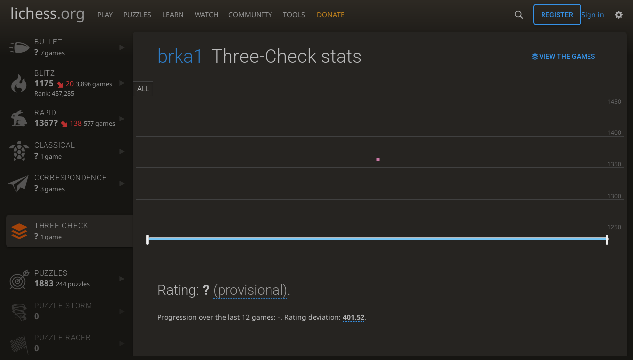

--- FILE ---
content_type: text/html; charset=utf-8
request_url: https://lichess.org/@/brka1/perf/threeCheck
body_size: 11576
content:
<!DOCTYPE html><html lang="en-GB" class="dark"><!-- Lichess is open source! See https://lichess.org/source --><head><meta charset="utf-8"><meta name="viewport" content="width=device-width,initial-scale=1,viewport-fit=cover"><meta http-equiv="Content-Security-Policy" content="default-src 'self' lichess1.org; connect-src 'self' blob: data: lichess1.org wss://socket0.lichess.org wss://socket3.lichess.org wss://socket1.lichess.org wss://socket4.lichess.org wss://socket2.lichess.org wss://socket5.lichess.org wss://cf-socket0.lichess.org wss://cf-socket1.lichess.org wss://cf-socket2.lichess.org https://explorer.lichess.ovh https://tablebase.lichess.ovh; style-src 'self' 'unsafe-inline' lichess1.org; frame-src 'self' lichess1.org www.youtube.com www.youtube-nocookie.com player.twitch.tv player.vimeo.com; worker-src 'self' lichess1.org blob:; img-src 'self' blob: data: *; media-src 'self' blob: lichess1.org; script-src 'nonce-wphVS5RV3g7p97v5n8W2BYeO' 'self' lichess1.org; font-src 'self' lichess1.org; base-uri 'none';"><meta name="theme-color" content="#2e2a24"><title>brka1 - Three-Check stats • lichess.org</title><link data-css-key="lib.theme.all" href="https://lichess1.org/assets/css/lib.theme.all.5e0bc719.css" rel="stylesheet" /><link data-css-key="site" href="https://lichess1.org/assets/css/site.176d6e6e.css" rel="stylesheet" /><link data-css-key="user.perf.stat" href="https://lichess1.org/assets/css/user.perf.stat.8842d359.css" rel="stylesheet" /><meta content="Free online chess server. Play chess in a clean interface. No registration, no ads, no plugin required. Play chess with the computer, friends or random opponents." name="description" /><link rel="mask-icon" href="https://lichess1.org/assets/logo/lichess.svg" color="black" /><link rel="icon" type="image/png" href="https://lichess1.org/assets/logo/lichess-favicon-512.png" sizes="512x512"><link rel="icon" type="image/png" href="https://lichess1.org/assets/logo/lichess-favicon-256.png" sizes="256x256"><link rel="icon" type="image/png" href="https://lichess1.org/assets/logo/lichess-favicon-192.png" sizes="192x192"><link rel="icon" type="image/png" href="https://lichess1.org/assets/logo/lichess-favicon-128.png" sizes="128x128"><link rel="icon" type="image/png" href="https://lichess1.org/assets/logo/lichess-favicon-64.png" sizes="64x64"><link id="favicon" rel="icon" type="image/png" href="https://lichess1.org/assets/logo/lichess-favicon-32.png" sizes="32x32"><meta content="noindex, nofollow" name="robots"><meta name="google" content="notranslate"><link href="/feed.atom" title="Lichess Updates Feed" type="application/atom+xml" rel="alternate" /><link rel="preload" href="https://lichess1.org/assets/hashed/lichess.c8e26203.woff2" as="font" type="font/woff2" crossorigin><link rel="preload" href="https://lichess1.org/assets/hashed/noto-sans-latin.086bfcad.woff2" as="font" type="font/woff2" crossorigin><link rel="preload" href="https://lichess1.org/assets/hashed/roboto-latin.20b535fa.woff2" as="font" type="font/woff2" crossorigin><link rel="preload" href="https://lichess1.org/assets/hashed/lichess-chess.02d5eb8f.woff2" as="font" type="font/woff2" crossorigin><link rel="preload" href="https://lichess1.org/assets/hashed/brown.d4a5fe34.png" as="image" fetchpriority="high"><link rel="manifest" href="/manifest.json"><script defer="defer" src="https://lichess1.org/assets/hashed/cash.min.6f838d25.js"></script><script type="module" src="https://lichess1.org/assets/compiled/manifest.3cf8cf89.js"></script><script type="module" src="https://lichess1.org/assets/compiled/i18n/site.en-GB.6c619b8421a5.js"></script><script type="module" src="https://lichess1.org/assets/compiled/i18n/timeago.en-GB.c5b087b5c613.js"></script><script type="module" src="https://lichess1.org/assets/compiled/i18n/preferences.en-GB.84538523c26b.js"></script><script type="module" src="https://lichess1.org/assets/compiled/site.KKDIJEN4.js"></script><script type="module" src="https://lichess1.org/assets/compiled/lib.DWE6E6R7.js"></script><script type="module" src="https://lichess1.org/assets/compiled/lib.F7XP6SJQ.js"></script><script type="module" src="https://lichess1.org/assets/compiled/lib.OTNRCS6G.js"></script><script type="module" src="https://lichess1.org/assets/compiled/lib.QRKOWQDC.js"></script><script type="module" src="https://lichess1.org/assets/compiled/lib.P2KHB2MX.js"></script><script type="module" src="https://lichess1.org/assets/compiled/lib.TRV3SGC7.js"></script><script type="module" src="https://lichess1.org/assets/compiled/lib.OOAC35YV.js"></script><script type="module" src="https://lichess1.org/assets/compiled/lib.XN2YPPXF.js"></script><script type="module" src="https://lichess1.org/assets/compiled/lib.QC55EFTH.js"></script><script type="module" src="https://lichess1.org/assets/compiled/lib.T7OK5EQI.js"></script><script type="module" src="https://lichess1.org/assets/compiled/lib.JT6X6EOF.js"></script><script type="module" src="https://lichess1.org/assets/compiled/lib.IM5IKOBS.js"></script><script type="module" src="https://lichess1.org/assets/compiled/lib.FUCFHOHF.js"></script><script type="module" src="https://lichess1.org/assets/compiled/lib.JDGIJSRT.js"></script><script type="module" src="https://lichess1.org/assets/compiled/lib.O42V43KT.js"></script><script type="module" src="https://lichess1.org/assets/compiled/lib.SNLKUCEO.js"></script><script type="module" src="https://lichess1.org/assets/compiled/lib.K7BTCZAK.js"></script><script type="module" src="https://lichess1.org/assets/compiled/lib.K5BZ6UV3.js"></script><script type="module" src="https://lichess1.org/assets/compiled/lib.LE4HQ5U6.js"></script><script type="module" src="https://lichess1.org/assets/compiled/lib.UEJ6TMTB.js"></script><script type="module" src="https://lichess1.org/assets/compiled/lib.YZJ6O4YS.js"></script><script type="module" src="https://lichess1.org/assets/compiled/lib.XNXLGS2X.js"></script><script type="module" src="https://lichess1.org/assets/compiled/user.MMILJW6B.js"></script><script type="module" src="https://lichess1.org/assets/compiled/chart.ratingHistory.6GPYWLAO.js"></script><script type="module" src="https://lichess1.org/assets/compiled/lib.W6LDV47B.js"></script><script type="module" src="https://lichess1.org/assets/compiled/lib.FJY525W3.js"></script><script type="module" src="https://lichess1.org/assets/compiled/lib.2YXD4MNF.js"></script><script type="module" src="https://lichess1.org/assets/compiled/lib.BUQQENOJ.js"></script><script type="module" src="https://lichess1.org/assets/compiled/lib.TJOOBM5S.js"></script>
<style>@font-face {font-family: 'lichess';font-display: block;src: url('https://lichess1.org/assets/hashed/lichess.c8e26203.woff2') format('woff2')}
</style><style>:root{---white-king:url(https://lichess1.org/assets/hashed/wK.bc7274dd.svg);---white-queen:url(https://lichess1.org/assets/hashed/wQ.79c9227e.svg);---white-rook:url(https://lichess1.org/assets/hashed/wR.e9e95adc.svg);---white-bishop:url(https://lichess1.org/assets/hashed/wB.b7d1a118.svg);---white-knight:url(https://lichess1.org/assets/hashed/wN.68b788d7.svg);---white-pawn:url(https://lichess1.org/assets/hashed/wP.0596b7ce.svg);---black-king:url(https://lichess1.org/assets/hashed/bK.c5f22c23.svg);---black-queen:url(https://lichess1.org/assets/hashed/bQ.5abdb5aa.svg);---black-rook:url(https://lichess1.org/assets/hashed/bR.c33a3d54.svg);---black-bishop:url(https://lichess1.org/assets/hashed/bB.77e9debf.svg);---black-knight:url(https://lichess1.org/assets/hashed/bN.d0665564.svg);---black-pawn:url(https://lichess1.org/assets/hashed/bP.09539f32.svg);}</style><link rel="preload" as="image" href="https://lichess1.org/assets/hashed/wK.bc7274dd.svg" /><link rel="preload" as="image" href="https://lichess1.org/assets/hashed/wQ.79c9227e.svg" /><link rel="preload" as="image" href="https://lichess1.org/assets/hashed/wR.e9e95adc.svg" /><link rel="preload" as="image" href="https://lichess1.org/assets/hashed/wB.b7d1a118.svg" /><link rel="preload" as="image" href="https://lichess1.org/assets/hashed/wN.68b788d7.svg" /><link rel="preload" as="image" href="https://lichess1.org/assets/hashed/wP.0596b7ce.svg" /><link rel="preload" as="image" href="https://lichess1.org/assets/hashed/bK.c5f22c23.svg" /><link rel="preload" as="image" href="https://lichess1.org/assets/hashed/bQ.5abdb5aa.svg" /><link rel="preload" as="image" href="https://lichess1.org/assets/hashed/bR.c33a3d54.svg" /><link rel="preload" as="image" href="https://lichess1.org/assets/hashed/bB.77e9debf.svg" /><link rel="preload" as="image" href="https://lichess1.org/assets/hashed/bN.d0665564.svg" /><link rel="preload" as="image" href="https://lichess1.org/assets/hashed/bP.09539f32.svg" /></head><body class="dark coords-in simple-board" data-sound-set="standard" data-socket-domains="socket0.lichess.org,socket3.lichess.org,socket1.lichess.org,socket4.lichess.org,socket2.lichess.org,socket5.lichess.org" data-asset-url="https://lichess1.org" data-asset-version="MNzKCL" data-nonce="wphVS5RV3g7p97v5n8W2BYeO" data-theme="dark" data-board="brown" data-piece-set="cburnett" data-board3d="Woodi" data-piece-set3d="Basic" data-i18n-catalog="https://lichess1.org/assets/compiled/i18n/en-GB.169e531d1c5b.js" style="---board-opacity:100;---board-brightness:100;---board-hue:0;"><form id="blind-mode" action="/run/toggle-blind-mode" method="POST"><input type="hidden" name="enable" value="1"><input type="hidden" name="redirect" value="/@/brka1/perf/threeCheck"><button type="submit">Accessibility - Enable blind mode </button>&nbsp;-&nbsp;<a href="https://lichess.org/page/blind-mode-tutorial">Blind mode tutorial</a></form><header id="top"><div class="site-title-nav">
<input type="checkbox" id="tn-tg" class="topnav-toggle fullscreen-toggle" autocomplete="off" aria-label="Navigation">
<label for="tn-tg" class="fullscreen-mask"></label>
<label for="tn-tg" class="hbg"><span class="hbg__in"></span></label><a class="site-title" href="/"><div class="site-icon" data-icon=""></div><div class="site-name">lichess<span>.org</span></div></a><nav id="topnav" class="hover"><section><a href="/"><span class="play">Play</span><span class="home">lichess.org</span></a><div role="group"><a href="/?any#hook">Create lobby game</a><a href="/tournament">Arena tournaments</a><a href="/swiss">Swiss tournaments</a><a href="/simul">Simultaneous exhibitions</a><a class="community-patron mobile-only" href="/patron">Donate</a></div></section><section><a href="/training">Puzzles</a><div role="group"><a href="/training">Puzzles</a><a href="/training/themes">Puzzle Themes</a><a href="/training/dashboard/30">Puzzle Dashboard</a><a href="/streak">Puzzle Streak</a><a href="/storm">Puzzle Storm</a><a href="/racer">Puzzle Racer</a></div></section><section><a href="/learn">Learn</a><div role="group"><a href="/learn">Chess basics</a><a href="/practice">Practice</a><a href="/training/coordinate">Coordinates</a><a href="/study">Study</a><a href="/coach">Coaches</a></div></section><section><a href="/broadcast">Watch</a><div role="group"><a href="/broadcast">Broadcasts</a><a href="/tv">Lichess TV</a><a href="/games">Current games</a><a href="/streamer">Streamers</a><a href="/video">Video library</a></div></section><section><a href="/player">Community</a><div role="group"><a href="/player">Players</a><a href="/team">Teams</a><a href="/forum">Forum</a><a href="/blog/community">Blog</a></div></section><section><a href="/analysis">Tools</a><div role="group"><a href="/analysis">Analysis board</a><a href="/opening">Openings</a><a href="/editor">Board editor</a><a href="/paste">Import game</a><a href="/games/search">Advanced search</a></div></section></nav><a class="site-title-nav__donate" href="/patron">Donate</a></div><div class="site-buttons"><div id="warn-no-autoplay"><a data-icon="" target="_blank" href="/faq#autoplay"></a></div><div id="clinput"><a class="link" data-icon=""></a><input spellcheck="false" autocomplete="false" aria-label="Search" placeholder="Search" enterkeyhint="search" /></div><div class="signin-or-signup"><a href="/login?referrer=/@/brka1/perf/threeCheck" class="signin">Sign in</a><a href="/signup" class="button signup">Register</a></div><div class="dasher"><button class="toggle anon link" title="Preferences" aria-label="Preferences" data-icon=""></button><div id="dasher_app" class="dropdown"></div></div></div></header><div id="main-wrap" class="is2d"><main class="page-menu"><aside class="page-menu__menu"><div class="side sub-ratings"><a data-icon="" title="Very fast games: less than 3 minutes" href="/@/brka1/perf/bullet"><span><h3>Bullet</h3><rating><strong>?</strong>  <span>7 games</span></rating></span><i data-icon=""></i></a><a data-icon="" title="Fast games: 3 to 8 minutes" href="/@/brka1/perf/blitz"><span><h3>Blitz</h3><rating><strong>1175</strong> <bad class="rp">20</bad> <span>3,896 games</span></rating><span class="rank" title="Rank is updated every 15 minutes">Rank: 457,285</span></span><i data-icon=""></i></a><a data-icon="" title="Rapid games: 8 to 25 minutes" href="/@/brka1/perf/rapid"><span><h3>Rapid</h3><rating><strong>1367?</strong> <bad class="rp">138</bad> <span>577 games</span></rating></span><i data-icon=""></i></a><a data-icon="" title="Classical games: 25 minutes and more" href="/@/brka1/perf/classical"><span><h3>Classical</h3><rating><strong>?</strong>  <span>1 game</span></rating></span><i data-icon=""></i></a><a data-icon="" title="Correspondence games: one or several days per move" href="/@/brka1/perf/correspondence"><span><h3>Correspondence</h3><rating><strong>?</strong>  <span>3 games</span></rating></span><i data-icon=""></i></a><hr /><a data-icon="" title="Check your opponent 3 times to win the game." class="active" href="/@/brka1/perf/threeCheck"><span><h3>Three-Check</h3><rating><strong>?</strong>  <span>1 game</span></rating></span><i data-icon=""></i></a><hr /><a data-icon="" title="Chess tactics trainer" href="/training/dashboard/30?u=brka1"><span><h3>Puzzles</h3><rating><strong>1883</strong>  <span>244 puzzles</span></rating></span><i data-icon=""></i></a><a data-icon="" class="empty" href="/storm/dashboard/brka1"><span><h3>Puzzle Storm</h3><rating><strong>0</strong></rating></span><i data-icon=""></i></a><a data-icon="" class="empty" href="/racer"><span><h3>Puzzle Racer</h3><rating><strong>0</strong></rating></span><i data-icon=""></i></a><a data-icon="" class="empty" href="/streak"><span><h3>Puzzle Streak</h3><rating><strong>0</strong></rating></span><i data-icon=""></i></a></div></aside><div class="page-menu__content box perf-stat threeCheck"><div class="box__top"><div class="box__top__title"><h1><a href="/@/brka1">brka1</a><span>Three-Check stats</span></h1></div><div class="box__top__actions"><a class="button button-empty text" data-icon="" href="/@/brka1/search?perf=15">View the games</a></div></div><div class="rating-history-container"><div class="rating-history-container"><div class="time-selector-buttons"></div><div class="spinner"><svg viewBox="-2 -2 54 54"><g mask="url(#mask)" fill="none"><path id="a" stroke-width="3.779" d="m21.78 12.64c-1.284 8.436 8.943 12.7 14.54 17.61 3 2.632 4.412 4.442 5.684 7.93"/><path id="b" stroke-width="4.157" d="m43.19 36.32c2.817-1.203 6.659-5.482 5.441-7.623-2.251-3.957-8.883-14.69-11.89-19.73-0.4217-0.7079-0.2431-1.835 0.5931-3.3 1.358-2.38 1.956-5.628 1.956-5.628"/><path id="c" stroke-width="4.535" d="m37.45 2.178s-3.946 0.6463-6.237 2.234c-0.5998 0.4156-2.696 0.7984-3.896 0.6388-17.64-2.345-29.61 14.08-25.23 27.34 4.377 13.26 22.54 25.36 39.74 8.666"/></g></svg></div><div class="chart-container"><canvas class="rating-history"></canvas></div><div id="time-range-slider"></div></div></div><div class="box__pad perf-stat__content"><section class="glicko"><h2>Rating: <strong>?</strong> <span title="Not enough rated games have been played to establish a reliable rating." class="details">(provisional)</span>. </h2><p>Progression over the last 12 games: <span class="progress">-</span>. Rating deviation: <strong title="Lower value means the rating is more stable. Above 110, the rating is considered provisional. To be included in the rankings, this value should be below 75 (standard chess) or 65 (variants).">401.52</strong>.</p></section><section class="counter split"><div><table><tbody><tr><th>Total games</th><td>1</td><td></td></tr><tr class="full"><th>Rated games</th><td>1</td><td>100%</td></tr><tr class="full"><th>Tournament games</th><td>0</td><td>0%</td></tr><tr class="full"><th>Berserked games</th><td>0</td><td></td></tr></tbody></table></div><div><table><tbody><tr><th>Average opponent</th><td>0.00</td><td></td></tr><tr class="full"><th>Victories</th><td><green>0</green></td><td><green>0%</green></td></tr><tr class="full"><th>Draws</th><td>0</td><td>0%</td></tr><tr class="full"><th>Defeats</th><td><red>1</red></td><td><red>100%</red></td></tr><tr class="full"><th>Disconnections</th><td>0</td><td>0%</td></tr></tbody></table></div></section><section class="highlow split"><div><h2>Highest rating: </h2> <span>Not enough games played</span></div><div><h2>Lowest rating: </h2> <span>Not enough games played</span></div></section><section class="resultStreak split"><div><h2>Winning streak</h2><div class="streak"><h3>Longest streak: -</h3>&nbsp;</div><div class="streak"><h3>Current streak: -</h3>&nbsp;</div></div><div><h2>Losing streak</h2><div class="streak"><h3>Longest streak: <red><strong>1</strong> game</red></h3>from <a class="glpt" href="/e9mCTHqN?pov=brka1"><time class="timeago abs" datetime="2016-03-10T21:09:30.237Z">10 Mar 2016, 21:09</time></a> to <a class="glpt" href="/e9mCTHqN?pov=brka1"><time class="timeago abs" datetime="2016-03-11T13:10:00.562Z">11 Mar 2016, 13:10</time></a></div><div class="streak"><h3>Current streak: <red><strong>1</strong> game</red></h3>from <a class="glpt" href="/e9mCTHqN?pov=brka1"><time class="timeago abs" datetime="2016-03-10T21:09:30.237Z">10 Mar 2016, 21:09</time></a> to <a class="glpt" href="/e9mCTHqN?pov=brka1"><time class="timeago abs" datetime="2016-03-11T13:10:00.562Z">11 Mar 2016, 13:10</time></a></div></div></section><section class="result split"><div><table><thead><tr><th colspan="2"><h2>Best rated victories</h2></th></tr></thead><tbody></tbody></table></div></section><section class="playStreak"><h2><span title="Less than one hour between games">Games played in a row</span></h2><div class="split"><div><div class="streak"><h3>Longest streak: -</h3>&nbsp;</div></div><div><div class="streak"><h3>Current streak: -</h3>&nbsp;</div></div></div></section><section class="playStreak"><h2><span title="Less than one hour between games">Max time spent playing</span></h2><div class="split"><div><div class="streak"><h3>Longest streak: 0 minutes</h3>&nbsp;</div></div><div><div class="streak"><h3>Current streak: 0 minutes</h3>&nbsp;</div></div></div></section></div></div></main></div><a id="network-status" class="link text" data-icon=""></a><svg width="0" height="0"><mask id="mask"><path fill="#fff" stroke="#fff" stroke-linejoin="round" d="M38.956.5c-3.53.418-6.452.902-9.286 2.984C5.534 1.786-.692 18.533.68 29.364 3.493 50.214 31.918 55.785 41.329 41.7c-7.444 7.696-19.276 8.752-28.323 3.084C3.959 39.116-.506 27.392 4.683 17.567 9.873 7.742 18.996 4.535 29.03 6.405c2.43-1.418 5.225-3.22 7.655-3.187l-1.694 4.86 12.752 21.37c-.439 5.654-5.459 6.112-5.459 6.112-.574-1.47-1.634-2.942-4.842-6.036-3.207-3.094-17.465-10.177-15.788-16.207-2.001 6.967 10.311 14.152 14.04 17.663 3.73 3.51 5.426 6.04 5.795 6.756 0 0 9.392-2.504 7.838-8.927L37.4 7.171z"/></mask></svg><script nonce="wphVS5RV3g7p97v5n8W2BYeO">(function(){window.site||(window.site={}),window.site.load||(window.site.load=new Promise(function(i){document.addEventListener("DOMContentLoaded",function(){i()})}));
})()</script><script nonce="wphVS5RV3g7p97v5n8W2BYeO">site.load.then(()=>{site.asset.loadEsm('chart.ratingHistory',{init:{data:[{"name":"UltraBullet","points":[]},{"name":"Bullet","points":[[2020,3,22,1226],[2020,4,24,1316],[2020,4,25,1318],[2020,4,26,1267],[2020,4,29,1220]]},{"name":"Blitz","points":[[2018,0,25,1344],[2018,6,15,1375],[2020,2,23,1259],[2020,2,24,1212],[2020,2,25,1339],[2020,2,28,1306],[2020,2,29,1339],[2020,2,31,1369],[2020,3,12,1353],[2020,3,14,1333],[2020,3,15,1336],[2020,3,20,1330],[2020,3,21,1355],[2020,3,22,1263],[2020,3,23,1259],[2020,3,25,1253],[2020,3,27,1253],[2020,3,29,1254],[2020,3,30,1248],[2020,4,1,1247],[2020,4,4,1246],[2020,4,5,1253],[2020,4,6,1266],[2020,4,7,1277],[2020,4,9,1272],[2020,4,10,1278],[2020,4,11,1300],[2020,4,12,1325],[2020,4,13,1353],[2020,4,14,1369],[2020,4,15,1377],[2020,4,16,1383],[2020,4,19,1399],[2020,4,20,1388],[2020,4,21,1367],[2020,4,23,1373],[2020,4,26,1367],[2020,4,27,1354],[2020,4,28,1348],[2020,4,29,1341],[2020,4,30,1342],[2020,4,31,1336],[2020,5,1,1321],[2020,5,2,1321],[2020,5,3,1337],[2020,5,4,1329],[2020,5,5,1317],[2020,5,6,1311],[2020,5,7,1311],[2020,5,8,1321],[2020,5,9,1322],[2020,5,10,1348],[2020,5,11,1362],[2020,5,13,1351],[2020,5,14,1366],[2020,5,15,1372],[2020,5,17,1400],[2020,5,18,1410],[2020,5,19,1410],[2020,5,20,1405],[2020,5,21,1412],[2020,5,22,1394],[2020,5,24,1378],[2020,5,26,1383],[2020,5,27,1378],[2020,5,30,1372],[2020,6,1,1372],[2020,6,6,1365],[2020,6,7,1372],[2020,6,19,1386],[2020,6,20,1367],[2020,6,21,1362],[2020,6,22,1356],[2020,6,23,1343],[2020,6,27,1348],[2020,6,28,1355],[2020,6,29,1345],[2020,6,30,1340],[2020,7,5,1341],[2020,7,9,1334],[2020,7,11,1328],[2020,7,12,1323],[2020,7,14,1329],[2020,7,16,1333],[2020,7,17,1344],[2020,7,18,1345],[2020,7,19,1344],[2020,7,23,1356],[2020,7,24,1355],[2020,7,25,1343],[2020,7,26,1338],[2020,7,27,1338],[2020,7,28,1349],[2020,7,29,1338],[2020,7,30,1340],[2020,8,1,1345],[2020,8,2,1339],[2020,8,3,1349],[2020,8,4,1345],[2020,8,5,1340],[2020,8,7,1329],[2020,8,8,1324],[2020,8,11,1330],[2020,8,14,1325],[2020,8,16,1332],[2020,8,18,1327],[2020,8,19,1322],[2020,8,20,1327],[2020,8,24,1335],[2020,8,30,1328],[2020,9,1,1322],[2020,9,5,1329],[2020,9,6,1330],[2020,9,7,1324],[2020,9,8,1330],[2020,9,9,1322],[2020,9,11,1328],[2020,9,15,1330],[2020,9,16,1325],[2020,9,17,1318],[2020,9,24,1315],[2020,9,25,1321],[2020,9,26,1321],[2020,9,27,1312],[2020,9,28,1318],[2020,9,29,1305],[2020,9,30,1305],[2020,9,31,1321],[2020,10,2,1335],[2020,10,3,1329],[2020,10,4,1335],[2020,10,5,1326],[2020,10,6,1325],[2020,10,9,1330],[2020,10,11,1323],[2020,10,13,1318],[2020,10,14,1330],[2020,10,15,1333],[2020,10,16,1339],[2020,10,17,1346],[2020,10,18,1339],[2020,10,22,1333],[2020,10,24,1326],[2020,10,25,1337],[2020,10,26,1309],[2020,10,27,1298],[2020,10,28,1303],[2020,10,29,1293],[2020,10,30,1313],[2020,11,1,1322],[2020,11,2,1303],[2020,11,3,1297],[2020,11,4,1287],[2020,11,5,1289],[2020,11,6,1290],[2020,11,9,1296],[2020,11,10,1302],[2020,11,11,1283],[2020,11,13,1293],[2020,11,14,1287],[2020,11,15,1287],[2020,11,16,1293],[2020,11,18,1293],[2020,11,20,1299],[2020,11,21,1311],[2020,11,22,1317],[2020,11,23,1311],[2020,11,25,1305],[2020,11,27,1311],[2020,11,28,1305],[2020,11,29,1312],[2021,0,2,1332],[2021,0,3,1337],[2021,0,5,1343],[2021,0,7,1360],[2021,0,8,1355],[2021,0,9,1362],[2021,0,11,1355],[2021,0,12,1346],[2021,0,13,1344],[2021,0,14,1334],[2021,0,15,1358],[2021,0,18,1363],[2021,0,19,1369],[2021,0,20,1362],[2021,0,21,1346],[2021,0,22,1348],[2021,0,24,1332],[2021,0,25,1336],[2021,0,26,1321],[2021,0,27,1327],[2021,0,28,1317],[2021,0,29,1340],[2021,0,30,1358],[2021,1,2,1374],[2021,1,3,1355],[2021,1,4,1376],[2021,1,5,1379],[2021,1,6,1385],[2021,1,7,1397],[2021,1,8,1427],[2021,1,9,1400],[2021,1,10,1397],[2021,1,11,1395],[2021,1,12,1385],[2021,1,13,1380],[2021,1,15,1383],[2021,1,16,1365],[2021,1,17,1339],[2021,1,18,1328],[2021,1,19,1333],[2021,1,22,1338],[2021,1,23,1345],[2021,1,24,1351],[2021,1,28,1357],[2021,2,4,1353],[2021,2,5,1348],[2021,2,7,1356],[2021,2,8,1375],[2021,2,9,1381],[2021,2,10,1376],[2021,2,11,1387],[2021,2,12,1386],[2021,2,13,1380],[2021,2,14,1378],[2021,2,15,1372],[2021,2,16,1373],[2021,2,17,1368],[2021,2,19,1368],[2021,2,20,1363],[2021,2,21,1364],[2021,2,23,1358],[2021,2,27,1364],[2021,2,29,1354],[2021,2,31,1348],[2021,3,2,1353],[2021,3,3,1360],[2021,3,4,1371],[2021,3,5,1382],[2021,3,6,1370],[2021,3,7,1374],[2021,3,8,1385],[2021,3,11,1377],[2021,3,12,1384],[2021,3,22,1372],[2021,3,23,1378],[2021,3,24,1377],[2021,3,26,1365],[2021,3,27,1375],[2021,3,28,1372],[2021,3,29,1355],[2021,3,30,1333],[2021,4,1,1335],[2021,4,3,1324],[2021,4,4,1325],[2021,4,5,1315],[2021,4,9,1328],[2021,4,12,1326],[2021,4,13,1330],[2021,4,14,1341],[2021,4,16,1347],[2021,4,17,1375],[2021,4,18,1380],[2021,4,19,1379],[2021,4,20,1385],[2021,4,21,1375],[2021,4,24,1416],[2021,4,25,1429],[2021,4,26,1436],[2021,4,28,1429],[2021,4,29,1424],[2021,4,30,1436],[2021,4,31,1426],[2021,5,1,1404],[2021,5,2,1397],[2021,5,5,1401],[2021,5,6,1413],[2021,5,7,1412],[2021,5,8,1424],[2021,5,9,1417],[2021,5,11,1422],[2021,5,14,1434],[2021,5,15,1451],[2021,5,16,1453],[2021,5,17,1446],[2021,5,18,1453],[2021,5,19,1467],[2021,5,20,1466],[2021,5,21,1473],[2021,5,22,1468],[2021,5,24,1466],[2021,5,25,1455],[2021,5,28,1448],[2021,5,30,1441],[2021,6,2,1447],[2021,6,5,1441],[2021,6,6,1437],[2021,6,7,1432],[2021,6,11,1432],[2021,6,12,1426],[2021,6,15,1437],[2021,6,19,1432],[2021,6,22,1428],[2021,7,8,1429],[2021,7,18,1435],[2021,7,19,1408],[2021,7,20,1405],[2021,7,21,1399],[2021,7,26,1391],[2021,7,27,1385],[2021,7,28,1379],[2021,7,29,1367],[2021,7,30,1374],[2021,8,2,1370],[2021,8,4,1358],[2021,8,9,1360],[2021,8,13,1372],[2021,8,14,1379],[2021,8,16,1372],[2021,8,17,1378],[2021,8,18,1378],[2021,8,20,1392],[2021,8,23,1375],[2021,8,24,1393],[2021,8,25,1421],[2021,8,27,1416],[2021,8,28,1416],[2021,8,30,1398],[2021,9,5,1392],[2021,9,7,1386],[2021,9,17,1404],[2021,9,18,1422],[2021,9,19,1412],[2021,9,21,1403],[2021,9,22,1395],[2021,9,23,1401],[2021,9,24,1386],[2021,9,25,1385],[2021,9,26,1379],[2021,9,28,1368],[2021,9,29,1358],[2021,9,30,1348],[2021,10,3,1332],[2021,10,4,1325],[2021,10,5,1320],[2021,10,8,1314],[2021,10,9,1312],[2021,10,10,1316],[2021,10,11,1306],[2021,10,12,1314],[2021,10,13,1314],[2021,10,14,1321],[2021,10,15,1382],[2021,10,16,1393],[2021,10,17,1388],[2021,10,18,1394],[2021,10,21,1394],[2021,10,22,1390],[2021,10,24,1388],[2021,10,25,1374],[2021,10,26,1361],[2021,10,27,1356],[2021,10,29,1348],[2021,10,30,1349],[2021,11,2,1354],[2021,11,5,1349],[2021,11,6,1338],[2021,11,9,1351],[2021,11,10,1356],[2021,11,11,1356],[2021,11,12,1361],[2021,11,14,1360],[2021,11,15,1344],[2021,11,16,1343],[2021,11,17,1338],[2021,11,18,1339],[2021,11,22,1341],[2021,11,23,1347],[2021,11,24,1339],[2021,11,28,1356],[2021,11,29,1339],[2021,11,30,1334],[2021,11,31,1333],[2022,0,1,1346],[2022,0,2,1354],[2022,0,3,1342],[2022,0,4,1344],[2022,0,5,1364],[2022,0,6,1368],[2022,0,7,1375],[2022,0,9,1367],[2022,0,10,1371],[2022,0,11,1371],[2022,0,12,1385],[2022,0,13,1397],[2022,0,14,1435],[2022,0,15,1430],[2022,0,16,1444],[2022,0,17,1454],[2022,0,18,1470],[2022,0,20,1477],[2022,0,21,1470],[2022,0,22,1456],[2022,0,24,1445],[2022,0,25,1448],[2022,0,26,1467],[2022,0,27,1438],[2022,0,28,1457],[2022,0,30,1444],[2022,0,31,1454],[2022,1,1,1427],[2022,1,3,1421],[2022,1,4,1425],[2022,1,5,1428],[2022,1,6,1423],[2022,1,7,1411],[2022,1,8,1405],[2022,1,9,1395],[2022,1,10,1384],[2022,1,11,1372],[2022,1,12,1372],[2022,1,13,1372],[2022,1,14,1368],[2022,1,15,1358],[2022,1,16,1366],[2022,1,18,1361],[2022,1,19,1354],[2022,1,21,1348],[2022,1,23,1343],[2022,1,27,1344],[2022,1,28,1346],[2022,2,1,1339],[2022,2,4,1345],[2022,2,5,1327],[2022,2,7,1331],[2022,2,8,1326],[2022,2,11,1319],[2022,2,12,1315],[2022,2,14,1321],[2022,2,17,1309],[2022,2,18,1317],[2022,2,19,1305],[2022,2,20,1309],[2022,2,21,1304],[2022,2,24,1303],[2022,2,26,1286],[2022,2,28,1298],[2022,2,29,1317],[2022,3,1,1324],[2022,3,2,1334],[2022,3,3,1332],[2022,3,4,1331],[2022,3,5,1336],[2022,3,7,1340],[2022,3,9,1346],[2022,3,11,1344],[2022,3,12,1377],[2022,3,13,1370],[2022,3,14,1377],[2022,3,15,1372],[2022,3,16,1360],[2022,3,17,1367],[2022,3,18,1361],[2022,3,19,1358],[2022,3,20,1362],[2022,3,21,1363],[2022,3,22,1356],[2022,3,23,1350],[2022,3,24,1355],[2022,3,25,1380],[2022,3,26,1374],[2022,3,27,1369],[2022,3,28,1359],[2022,3,29,1353],[2022,3,30,1346],[2022,4,1,1351],[2022,4,2,1355],[2022,4,3,1348],[2022,4,4,1339],[2022,4,8,1338],[2022,4,9,1328],[2022,4,10,1323],[2022,4,11,1322],[2022,4,13,1316],[2022,4,16,1312],[2022,4,17,1306],[2022,4,18,1301],[2022,4,19,1290],[2022,4,21,1306],[2022,4,23,1302],[2022,4,25,1308],[2022,4,26,1307],[2022,4,27,1336],[2022,4,29,1332],[2022,4,31,1342],[2022,5,2,1349],[2022,5,3,1350],[2022,5,6,1349],[2022,5,7,1337],[2022,5,9,1348],[2022,5,10,1329],[2022,5,11,1320],[2022,5,12,1304],[2022,5,13,1291],[2022,5,14,1302],[2022,5,15,1308],[2022,5,16,1320],[2022,5,19,1326],[2022,5,20,1321],[2022,5,21,1318],[2022,5,22,1300],[2022,5,23,1312],[2022,5,24,1292],[2022,5,25,1293],[2022,5,26,1290],[2022,5,27,1297],[2022,5,28,1296],[2022,6,5,1303],[2022,6,13,1296],[2022,6,15,1282],[2022,6,18,1276],[2022,6,23,1282],[2022,6,24,1290],[2022,6,27,1270],[2022,7,5,1270],[2022,7,6,1257],[2022,7,7,1251],[2022,7,8,1257],[2022,7,9,1263],[2022,7,10,1285],[2022,7,11,1290],[2022,7,15,1291],[2022,7,16,1291],[2022,7,17,1285],[2022,7,18,1262],[2022,7,19,1283],[2022,7,22,1277],[2022,7,23,1273],[2022,7,25,1278],[2022,7,26,1270],[2022,7,27,1264],[2022,7,28,1258],[2022,7,30,1282],[2022,8,1,1270],[2022,8,2,1270],[2022,8,3,1257],[2022,8,5,1250],[2022,8,6,1259],[2022,8,8,1257],[2022,8,9,1269],[2022,8,10,1282],[2022,8,11,1281],[2022,8,12,1301],[2022,8,13,1307],[2022,8,17,1306],[2022,8,19,1278],[2022,8,20,1266],[2022,8,22,1260],[2022,8,23,1260],[2022,8,24,1249],[2022,8,25,1248],[2022,8,26,1243],[2022,8,27,1223],[2022,8,28,1228],[2022,8,29,1240],[2022,8,30,1244],[2022,9,1,1239],[2022,9,2,1242],[2022,9,3,1253],[2022,9,4,1260],[2022,9,5,1277],[2022,9,6,1288],[2022,9,7,1269],[2022,9,8,1270],[2022,9,9,1265],[2022,9,10,1288],[2022,9,11,1281],[2022,9,12,1280],[2022,9,13,1274],[2022,9,14,1267],[2022,9,17,1248],[2022,9,18,1249],[2022,9,20,1237],[2022,9,22,1232],[2022,9,24,1252],[2022,9,25,1251],[2022,9,27,1245],[2022,9,28,1251],[2022,9,31,1252],[2022,10,2,1245],[2022,10,4,1240],[2022,10,5,1234],[2022,10,6,1226],[2022,10,7,1221],[2022,10,10,1218],[2022,10,12,1225],[2022,10,14,1230],[2022,10,22,1236],[2022,10,23,1230],[2022,10,24,1231],[2022,10,25,1224],[2022,10,26,1239],[2022,10,27,1216],[2022,10,28,1229],[2022,10,29,1247],[2022,10,30,1253],[2022,11,1,1246],[2022,11,2,1238],[2022,11,3,1233],[2022,11,4,1239],[2022,11,5,1236],[2022,11,6,1242],[2022,11,8,1237],[2022,11,10,1245],[2022,11,12,1234],[2022,11,14,1233],[2022,11,15,1228],[2022,11,19,1217],[2022,11,20,1218],[2022,11,21,1219],[2022,11,23,1219],[2022,11,24,1227],[2022,11,25,1232],[2022,11,28,1233],[2023,0,2,1240],[2023,0,3,1219],[2023,0,4,1224],[2023,0,5,1218],[2023,0,6,1221],[2023,0,7,1211],[2023,0,8,1211],[2023,0,9,1199],[2023,0,15,1201],[2023,0,16,1203],[2023,0,19,1201],[2023,0,23,1196],[2023,0,24,1196],[2023,0,26,1184],[2023,0,27,1179],[2023,0,28,1185],[2023,0,30,1196],[2023,1,1,1200],[2023,1,2,1194],[2023,1,3,1188],[2023,1,6,1186],[2023,1,7,1182],[2023,1,14,1186],[2023,1,16,1172],[2023,1,17,1179],[2023,1,18,1168],[2023,1,20,1200],[2023,1,21,1217],[2023,1,22,1224],[2023,1,23,1218],[2023,1,24,1223],[2023,1,25,1211],[2023,1,26,1208],[2023,1,27,1212],[2023,1,28,1201],[2023,2,2,1207],[2023,2,3,1201],[2023,2,6,1206],[2023,2,7,1200],[2023,2,10,1206],[2023,2,11,1230],[2023,2,12,1239],[2023,2,13,1268],[2023,2,14,1281],[2023,2,16,1312],[2023,2,17,1307],[2023,2,18,1300],[2023,2,19,1296],[2023,2,20,1309],[2023,2,21,1302],[2023,2,22,1297],[2023,2,23,1291],[2023,2,24,1295],[2023,2,25,1290],[2023,2,27,1285],[2023,2,28,1280],[2023,2,29,1274],[2023,3,3,1268],[2023,3,4,1272],[2023,3,5,1268],[2023,3,6,1284],[2023,3,10,1291],[2023,3,13,1296],[2023,3,15,1292],[2023,3,17,1287],[2023,3,20,1282],[2023,3,21,1293],[2023,3,23,1287],[2023,3,25,1294],[2023,3,26,1306],[2023,3,27,1306],[2023,3,28,1296],[2023,3,29,1290],[2023,3,30,1296],[2023,4,1,1302],[2023,4,2,1306],[2023,4,3,1300],[2023,4,4,1295],[2023,4,5,1289],[2023,4,6,1301],[2023,4,9,1307],[2023,4,10,1295],[2023,4,11,1289],[2023,4,12,1283],[2023,4,13,1278],[2023,4,15,1290],[2023,4,16,1291],[2023,4,17,1297],[2023,4,18,1296],[2023,4,19,1309],[2023,4,20,1314],[2023,4,21,1305],[2023,4,22,1299],[2023,4,23,1286],[2023,4,24,1275],[2023,4,26,1273],[2023,4,27,1279],[2023,4,29,1279],[2023,4,30,1274],[2023,5,1,1280],[2023,5,2,1286],[2023,5,3,1281],[2023,5,4,1276],[2023,5,5,1260],[2023,5,8,1273],[2023,5,9,1277],[2023,5,10,1270],[2023,5,11,1264],[2023,5,12,1274],[2023,5,14,1263],[2023,5,16,1273],[2023,5,19,1265],[2023,5,21,1276],[2023,5,22,1326],[2023,5,25,1341],[2023,5,26,1330],[2023,5,27,1324],[2023,5,28,1319],[2023,5,29,1320],[2023,5,30,1319],[2023,6,1,1326],[2023,6,2,1324],[2023,6,4,1319],[2023,6,8,1314],[2023,6,9,1331],[2023,6,11,1337],[2023,6,12,1331],[2023,6,15,1324],[2023,6,16,1318],[2023,6,17,1323],[2023,6,18,1306],[2023,6,20,1301],[2023,6,21,1307],[2023,6,23,1312],[2023,6,25,1301],[2023,6,27,1285],[2023,6,28,1280],[2023,6,29,1280],[2023,6,30,1267],[2023,6,31,1263],[2023,7,1,1250],[2023,7,2,1249],[2023,7,3,1242],[2023,7,4,1259],[2023,7,7,1260],[2023,7,12,1266],[2023,7,14,1265],[2023,7,15,1270],[2023,7,17,1276],[2023,7,20,1282],[2023,7,21,1276],[2023,7,22,1270],[2023,7,23,1257],[2023,7,25,1244],[2023,7,27,1251],[2023,7,28,1257],[2023,7,30,1256],[2023,7,31,1251],[2023,8,2,1252],[2023,8,3,1235],[2023,8,8,1239],[2023,8,9,1239],[2023,8,11,1245],[2023,8,12,1226],[2023,8,18,1221],[2023,8,19,1216],[2023,8,21,1210],[2023,8,23,1219],[2023,8,24,1231],[2023,8,26,1238],[2023,8,28,1225],[2023,9,2,1219],[2023,9,4,1224],[2023,9,5,1220],[2023,9,6,1220],[2023,9,13,1214],[2023,9,15,1215],[2023,9,19,1215],[2023,9,21,1221],[2023,9,25,1215],[2023,9,26,1210],[2023,9,27,1219],[2023,9,29,1224],[2023,9,30,1231],[2023,10,1,1225],[2023,10,2,1242],[2023,10,3,1258],[2023,10,4,1263],[2023,10,8,1258],[2023,10,9,1257],[2023,10,10,1263],[2023,10,13,1274],[2023,10,15,1286],[2023,10,16,1275],[2023,10,20,1281],[2023,10,21,1276],[2023,10,22,1280],[2023,10,23,1268],[2023,10,24,1263],[2023,10,28,1263],[2023,10,29,1269],[2023,10,30,1268],[2023,11,1,1273],[2023,11,2,1279],[2023,11,5,1284],[2023,11,6,1291],[2023,11,7,1280],[2023,11,8,1281],[2023,11,9,1286],[2023,11,11,1280],[2023,11,12,1286],[2023,11,13,1281],[2023,11,14,1287],[2023,11,15,1302],[2023,11,16,1309],[2023,11,18,1302],[2023,11,19,1291],[2023,11,21,1296],[2023,11,22,1308],[2023,11,23,1309],[2023,11,24,1304],[2023,11,28,1299],[2023,11,29,1309],[2023,11,31,1303],[2024,0,1,1286],[2024,0,3,1291],[2024,0,4,1299],[2024,0,5,1305],[2024,0,6,1299],[2024,0,8,1287],[2024,0,9,1280],[2024,0,12,1285],[2024,0,15,1292],[2024,0,16,1275],[2024,0,19,1269],[2024,0,20,1275],[2024,0,21,1268],[2024,0,22,1254],[2024,0,23,1247],[2024,0,24,1267],[2024,0,25,1267],[2024,0,26,1268],[2024,0,27,1284],[2024,0,28,1290],[2024,0,29,1293],[2024,0,30,1317],[2024,1,1,1318],[2024,1,2,1314],[2024,1,3,1288],[2024,1,4,1290],[2024,1,5,1284],[2024,1,6,1285],[2024,1,7,1291],[2024,1,9,1279],[2024,1,10,1274],[2024,1,11,1276],[2024,1,12,1288],[2024,1,13,1293],[2024,1,15,1288],[2024,1,16,1272],[2024,1,17,1260],[2024,1,19,1259],[2024,1,20,1272],[2024,1,21,1279],[2024,1,22,1285],[2024,1,23,1279],[2024,1,29,1286],[2024,2,1,1290],[2024,2,2,1285],[2024,2,3,1279],[2024,2,4,1267],[2024,2,5,1273],[2024,2,6,1258],[2024,2,7,1265],[2024,2,8,1259],[2024,2,9,1253],[2024,2,10,1260],[2024,2,11,1266],[2024,2,12,1265],[2024,2,13,1265],[2024,2,15,1270],[2024,2,16,1265],[2024,2,17,1260],[2024,2,19,1264],[2024,2,22,1263],[2024,2,23,1264],[2024,2,24,1259],[2024,2,26,1253],[2024,2,27,1255],[2024,2,28,1248],[2024,2,29,1250],[2024,2,30,1245],[2024,3,4,1253],[2024,3,5,1259],[2024,3,9,1274],[2024,3,11,1285],[2024,3,13,1290],[2024,3,15,1297],[2024,3,17,1290],[2024,3,18,1290],[2024,3,19,1293],[2024,3,23,1307],[2024,3,24,1313],[2024,3,25,1304],[2024,3,26,1301],[2024,3,27,1307],[2024,3,30,1301],[2024,4,3,1301],[2024,4,4,1294],[2024,4,5,1288],[2024,4,6,1293],[2024,4,7,1281],[2024,4,8,1283],[2024,4,9,1259],[2024,4,10,1265],[2024,4,11,1271],[2024,4,12,1271],[2024,4,13,1260],[2024,4,14,1238],[2024,4,15,1232],[2024,4,17,1236],[2024,4,18,1235],[2024,4,20,1243],[2024,4,21,1222],[2024,4,22,1216],[2024,4,23,1225],[2024,4,24,1246],[2024,4,25,1235],[2024,4,26,1242],[2024,4,27,1248],[2024,4,28,1252],[2024,4,29,1257],[2024,4,30,1257],[2024,4,31,1257],[2024,5,1,1243],[2024,5,2,1260],[2024,5,3,1256],[2024,5,4,1245],[2024,5,5,1243],[2024,5,6,1254],[2024,5,7,1258],[2024,5,8,1280],[2024,5,9,1281],[2024,5,10,1293],[2024,5,11,1277],[2024,5,12,1282],[2024,5,13,1268],[2024,5,14,1262],[2024,5,17,1251],[2024,5,18,1240],[2024,5,19,1249],[2024,5,20,1240],[2024,5,21,1241],[2024,5,23,1239],[2024,5,24,1234],[2024,5,25,1240],[2024,5,26,1250],[2024,5,28,1265],[2024,5,30,1266],[2024,6,1,1277],[2024,6,2,1281],[2024,6,3,1287],[2024,6,4,1282],[2024,6,5,1276],[2024,6,6,1275],[2024,6,8,1276],[2024,6,9,1282],[2024,6,10,1281],[2024,6,11,1292],[2024,6,12,1299],[2024,6,13,1316],[2024,6,15,1310],[2024,6,16,1311],[2024,6,18,1307],[2024,6,19,1313],[2024,6,22,1307],[2024,6,23,1306],[2024,6,24,1297],[2024,6,25,1280],[2024,6,26,1280],[2024,6,29,1272],[2024,7,2,1262],[2024,7,3,1256],[2024,7,4,1250],[2024,7,7,1250],[2024,7,8,1253],[2024,7,9,1252],[2024,7,10,1241],[2024,7,11,1247],[2024,7,12,1240],[2024,7,13,1242],[2024,7,14,1242],[2024,7,15,1226],[2024,7,16,1219],[2024,7,17,1214],[2024,7,18,1221],[2024,7,20,1224],[2024,7,22,1223],[2024,7,23,1211],[2024,7,24,1205],[2024,7,25,1195],[2024,7,26,1192],[2024,7,28,1197],[2024,7,30,1215],[2024,7,31,1213],[2024,8,1,1208],[2024,8,2,1203],[2024,8,3,1202],[2024,8,4,1207],[2024,8,14,1204],[2024,8,15,1198],[2024,8,18,1193],[2024,8,21,1195],[2024,8,22,1190],[2024,8,23,1196],[2024,8,25,1195],[2024,8,26,1189],[2024,8,29,1195],[2024,9,1,1190],[2024,9,3,1185],[2024,9,6,1178],[2024,9,7,1201],[2024,9,8,1202],[2024,9,11,1202],[2024,9,15,1212],[2024,9,17,1206],[2024,9,18,1209],[2024,9,20,1215],[2024,9,22,1222],[2024,9,23,1230],[2024,9,24,1223],[2024,9,28,1233],[2024,9,29,1226],[2024,9,30,1242],[2024,10,2,1236],[2024,10,4,1237],[2024,10,5,1232],[2024,10,6,1226],[2024,10,7,1228],[2024,10,8,1222],[2024,10,10,1228],[2024,10,12,1234],[2024,10,13,1239],[2024,10,14,1250],[2024,10,15,1250],[2024,10,18,1251],[2024,10,19,1276],[2024,10,21,1285],[2024,10,23,1291],[2024,10,24,1279],[2024,10,25,1294],[2024,10,26,1278],[2024,10,27,1275],[2024,10,28,1274],[2024,10,29,1272],[2024,11,2,1267],[2024,11,3,1273],[2024,11,4,1266],[2024,11,5,1278],[2024,11,6,1268],[2024,11,7,1263],[2024,11,9,1258],[2024,11,10,1256],[2024,11,11,1263],[2024,11,13,1263],[2024,11,15,1262],[2024,11,17,1273],[2024,11,18,1260],[2024,11,19,1263],[2024,11,20,1257],[2024,11,22,1269],[2024,11,30,1274],[2025,0,3,1274],[2025,0,4,1278],[2025,0,5,1272],[2025,0,6,1268],[2025,0,7,1263],[2025,0,8,1257],[2025,0,10,1263],[2025,0,12,1268],[2025,0,13,1257],[2025,0,14,1263],[2025,0,17,1261],[2025,0,18,1251],[2025,0,20,1250],[2025,0,22,1246],[2025,0,23,1256],[2025,0,24,1250],[2025,0,25,1251],[2025,0,27,1232],[2025,0,28,1231],[2025,0,29,1237],[2025,0,30,1249],[2025,0,31,1249],[2025,1,3,1255],[2025,1,4,1255],[2025,1,5,1260],[2025,1,6,1255],[2025,1,7,1255],[2025,1,8,1262],[2025,1,9,1257],[2025,1,10,1246],[2025,1,11,1247],[2025,1,12,1245],[2025,1,13,1245],[2025,1,14,1232],[2025,1,15,1225],[2025,1,16,1221],[2025,1,17,1222],[2025,1,18,1223],[2025,1,19,1229],[2025,1,20,1224],[2025,1,21,1218],[2025,1,22,1219],[2025,1,23,1225],[2025,1,24,1225],[2025,1,25,1238],[2025,1,26,1232],[2025,1,27,1233],[2025,1,28,1229],[2025,2,3,1223],[2025,2,4,1211],[2025,2,5,1212],[2025,2,6,1206],[2025,2,7,1193],[2025,2,10,1189],[2025,2,13,1176],[2025,2,14,1175],[2025,2,16,1180],[2025,2,17,1191],[2025,2,18,1184],[2025,2,19,1174],[2025,2,20,1168],[2025,2,21,1168],[2025,2,23,1162],[2025,2,24,1167],[2025,2,25,1195],[2025,2,26,1169],[2025,2,28,1174],[2025,2,29,1182],[2025,2,31,1193],[2025,3,1,1198],[2025,3,3,1204],[2025,3,8,1197],[2025,3,9,1202],[2025,3,14,1208],[2025,3,16,1201],[2025,3,17,1202],[2025,3,21,1220],[2025,3,22,1227],[2025,3,23,1227],[2025,3,24,1225],[2025,3,25,1220],[2025,3,28,1220],[2025,3,29,1219],[2025,4,2,1213],[2025,4,6,1212],[2025,4,7,1218],[2025,4,9,1223],[2025,4,11,1230],[2025,4,12,1236],[2025,4,13,1224],[2025,4,15,1219],[2025,4,19,1230],[2025,4,20,1236],[2025,4,22,1229],[2025,4,26,1230],[2025,4,29,1218],[2025,4,30,1232],[2025,5,1,1226],[2025,5,2,1217],[2025,5,3,1206],[2025,5,5,1202],[2025,5,6,1198],[2025,5,9,1205],[2025,5,10,1212],[2025,5,11,1215],[2025,5,12,1209],[2025,5,13,1209],[2025,5,14,1239],[2025,5,15,1244],[2025,5,16,1241],[2025,5,17,1240],[2025,5,18,1245],[2025,5,19,1250],[2025,5,20,1250],[2025,5,21,1262],[2025,5,23,1254],[2025,5,24,1242],[2025,5,25,1241],[2025,5,26,1234],[2025,5,27,1244],[2025,5,28,1240],[2025,5,30,1238],[2025,6,1,1228],[2025,6,3,1234],[2025,6,4,1229],[2025,6,5,1220],[2025,6,7,1226],[2025,6,8,1230],[2025,6,11,1230],[2025,6,12,1241],[2025,6,13,1243],[2025,6,14,1230],[2025,6,15,1224],[2025,6,16,1241],[2025,6,17,1228],[2025,6,18,1232],[2025,6,20,1238],[2025,6,21,1239],[2025,6,22,1227],[2025,6,24,1222],[2025,6,27,1222],[2025,6,28,1232],[2025,6,29,1243],[2025,6,30,1237],[2025,6,31,1231],[2025,7,1,1234],[2025,7,4,1230],[2025,7,5,1235],[2025,7,6,1219],[2025,7,7,1207],[2025,7,8,1208],[2025,7,9,1204],[2025,7,10,1204],[2025,7,11,1215],[2025,7,12,1204],[2025,7,13,1199],[2025,7,14,1210],[2025,7,15,1215],[2025,7,16,1217],[2025,7,17,1240],[2025,7,18,1234],[2025,7,19,1244],[2025,7,20,1242],[2025,7,21,1224],[2025,7,25,1207],[2025,7,26,1203],[2025,7,27,1186],[2025,7,28,1181],[2025,7,29,1192],[2025,7,30,1187],[2025,8,1,1187],[2025,8,2,1180],[2025,8,4,1206],[2025,8,5,1212],[2025,8,6,1211],[2025,8,8,1209],[2025,8,9,1222],[2025,8,10,1217],[2025,8,11,1226],[2025,8,12,1220],[2025,8,13,1214],[2025,8,15,1210],[2025,8,16,1197],[2025,8,18,1198],[2025,8,19,1193],[2025,8,22,1194],[2025,8,23,1188],[2025,8,24,1194],[2025,8,25,1185],[2025,8,26,1186],[2025,9,2,1190],[2025,9,3,1185],[2025,9,10,1192],[2025,9,11,1186],[2025,9,12,1182],[2025,9,13,1157],[2025,9,14,1151],[2025,9,16,1148],[2025,9,17,1145],[2025,9,20,1160],[2025,9,21,1150],[2025,9,22,1143],[2025,9,27,1149],[2025,9,29,1142],[2026,0,12,1153],[2026,0,13,1188],[2026,0,14,1187],[2026,0,15,1194],[2026,0,16,1196],[2026,0,17,1196],[2026,0,18,1189],[2026,0,19,1175]]},{"name":"Rapid","points":[[2017,11,9,1493],[2017,11,13,1493],[2017,11,26,1497],[2017,11,29,1492],[2017,11,30,1478],[2017,11,31,1471],[2018,0,1,1465],[2018,0,6,1474],[2018,0,7,1467],[2018,0,15,1455],[2018,0,16,1447],[2018,0,21,1438],[2018,0,23,1461],[2018,0,24,1473],[2018,0,25,1473],[2018,0,26,1478],[2018,0,27,1488],[2018,0,28,1498],[2018,0,29,1472],[2018,0,30,1460],[2018,0,31,1448],[2018,1,1,1458],[2018,1,2,1466],[2018,1,3,1477],[2018,1,18,1472],[2018,1,19,1463],[2018,1,28,1470],[2018,6,18,1443],[2018,6,19,1448],[2018,6,20,1457],[2018,6,22,1447],[2018,6,23,1453],[2018,6,24,1465],[2018,6,25,1456],[2018,6,27,1462],[2018,6,28,1462],[2018,6,29,1455],[2018,6,30,1464],[2018,7,1,1453],[2018,7,7,1436],[2018,7,8,1423],[2018,7,10,1414],[2018,7,11,1408],[2018,7,18,1396],[2018,7,21,1414],[2018,7,22,1407],[2018,7,27,1398],[2018,7,28,1366],[2018,7,29,1388],[2018,7,31,1379],[2018,8,3,1378],[2018,8,4,1368],[2018,8,6,1363],[2018,8,7,1369],[2018,8,8,1382],[2018,8,14,1395],[2018,8,16,1408],[2018,8,17,1400],[2018,8,18,1402],[2018,8,21,1394],[2018,8,23,1387],[2018,8,27,1380],[2018,8,30,1392],[2018,9,2,1402],[2018,9,3,1395],[2018,9,4,1410],[2018,9,7,1421],[2018,9,12,1433],[2018,9,14,1426],[2018,9,15,1412],[2018,9,16,1420],[2018,9,17,1445],[2018,9,18,1435],[2018,9,20,1425],[2018,10,2,1437],[2018,10,3,1432],[2018,10,6,1441],[2018,10,8,1448],[2018,10,10,1450],[2018,10,21,1458],[2018,10,22,1445],[2018,10,23,1459],[2018,10,25,1450],[2018,10,27,1439],[2018,10,28,1427],[2018,10,29,1415],[2018,11,2,1440],[2018,11,6,1428],[2018,11,16,1420],[2018,11,17,1424],[2018,11,20,1423],[2018,11,25,1452],[2018,11,31,1454],[2019,0,2,1443],[2019,0,28,1463],[2019,1,10,1475],[2019,1,11,1484],[2019,1,14,1463],[2019,1,15,1488],[2019,1,18,1488],[2019,1,19,1521],[2019,1,20,1523],[2019,1,21,1537],[2019,1,22,1529],[2019,1,27,1535],[2019,1,28,1533],[2019,2,4,1525],[2019,2,19,1514],[2019,2,25,1530],[2019,2,29,1516],[2019,2,31,1517],[2019,3,3,1513],[2019,3,9,1505],[2019,3,17,1520],[2019,3,19,1515],[2019,3,21,1509],[2019,3,23,1503],[2019,3,24,1495],[2019,3,29,1489],[2019,3,30,1502],[2019,4,3,1496],[2019,4,6,1514],[2019,4,10,1506],[2019,5,3,1538],[2019,5,5,1548],[2019,5,30,1541],[2019,7,10,1559],[2019,8,1,1579],[2019,9,22,1602],[2019,10,24,1612],[2019,10,25,1604],[2019,10,27,1594],[2019,10,29,1609],[2019,11,3,1602],[2019,11,6,1581],[2019,11,9,1581],[2019,11,10,1573],[2020,0,21,1562],[2020,1,23,1555],[2020,1,28,1575],[2020,2,2,1562],[2020,2,7,1608],[2020,2,9,1612],[2020,2,10,1610],[2020,2,11,1617],[2020,2,15,1608],[2020,2,16,1598],[2020,2,19,1590],[2020,2,20,1575],[2020,2,21,1570],[2020,2,22,1565],[2020,2,24,1558],[2020,2,25,1549],[2020,2,28,1555],[2020,2,29,1553],[2020,3,13,1537],[2020,3,14,1568],[2020,10,25,1542],[2020,11,4,1542],[2021,11,8,1578],[2021,11,15,1489],[2021,11,22,1505],[2021,11,30,1581],[2022,0,5,1621],[2022,0,12,1585],[2023,0,9,1557],[2023,0,28,1524],[2023,2,2,1492],[2023,2,3,1499],[2023,2,6,1523],[2023,2,7,1496],[2023,2,9,1533],[2023,2,10,1505],[2023,2,11,1465],[2023,5,2,1449],[2024,1,9,1415],[2025,1,15,1430],[2025,5,13,1378],[2025,6,12,1367]]},{"name":"Classical","points":[[2016,1,6,1560],[2016,1,7,1647],[2016,1,8,1547],[2016,2,1,1442],[2016,2,4,1369],[2016,2,9,1334],[2016,4,3,1287],[2016,4,14,1480],[2016,4,25,1502],[2016,5,1,1524],[2016,5,2,1540],[2016,6,30,1594],[2016,6,31,1606],[2016,7,2,1612],[2016,7,4,1602],[2016,7,5,1611],[2016,7,7,1629],[2016,7,11,1638],[2016,7,12,1644],[2016,7,14,1618],[2016,7,15,1615],[2016,7,16,1623],[2016,7,17,1616],[2016,7,18,1615],[2016,7,19,1615],[2016,7,21,1634],[2016,7,22,1619],[2016,7,23,1616],[2016,7,24,1609],[2016,7,25,1626],[2016,7,28,1626],[2016,7,30,1634],[2016,7,31,1640],[2016,8,1,1625],[2016,8,2,1634],[2016,8,4,1641],[2016,8,6,1648],[2016,8,8,1658],[2016,8,11,1663],[2016,8,15,1678],[2016,8,16,1690],[2016,8,17,1670],[2016,8,18,1658],[2016,8,20,1643],[2016,8,21,1629],[2016,8,23,1626],[2016,8,24,1639],[2016,8,27,1645],[2016,9,11,1656],[2016,9,26,1653],[2016,9,31,1645],[2016,10,5,1655],[2016,10,6,1663],[2016,10,9,1621],[2016,10,10,1616],[2016,10,11,1604],[2016,10,12,1615],[2016,10,16,1627],[2016,10,20,1633],[2016,10,21,1645],[2016,10,29,1630],[2016,11,4,1619],[2016,11,10,1627],[2016,11,11,1617],[2016,11,12,1631],[2016,11,27,1618],[2016,11,29,1625],[2016,11,30,1613],[2016,11,31,1593],[2017,0,14,1573],[2017,0,15,1566],[2017,0,16,1558],[2017,0,18,1556],[2017,0,19,1570],[2017,0,20,1562],[2017,0,22,1583],[2017,0,23,1561],[2017,0,24,1562],[2017,1,2,1577],[2017,1,11,1576],[2017,1,12,1562],[2017,1,13,1552],[2017,1,14,1544],[2017,1,15,1541],[2017,1,17,1534],[2017,1,20,1525],[2017,1,21,1539],[2017,1,26,1554],[2017,2,2,1562],[2017,2,5,1548],[2017,2,10,1570],[2017,2,11,1573],[2017,2,12,1588],[2017,2,13,1560],[2017,2,18,1548],[2017,3,1,1556],[2017,3,2,1567],[2017,3,11,1577],[2017,3,22,1585],[2017,3,30,1614],[2017,4,7,1631],[2017,4,8,1605],[2017,5,15,1616],[2017,5,16,1608],[2017,5,19,1566],[2017,5,21,1579],[2017,5,23,1553],[2017,5,28,1532],[2017,5,29,1516],[2017,6,23,1505],[2017,6,24,1529],[2017,6,26,1529],[2017,6,30,1523],[2017,7,1,1516],[2017,7,4,1509],[2017,7,5,1524],[2017,7,6,1531],[2017,7,11,1520],[2017,7,12,1513],[2017,7,14,1484],[2017,7,15,1473],[2017,8,9,1484],[2017,8,16,1503],[2017,8,20,1521],[2017,8,27,1509],[2017,9,3,1497],[2017,9,4,1487],[2017,9,5,1504],[2017,9,18,1497],[2017,9,20,1504],[2017,9,24,1494],[2017,9,25,1504],[2017,10,18,1523],[2017,10,19,1528],[2017,10,27,1521],[2017,10,28,1515],[2023,10,21,1236]]},{"name":"Correspondence","points":[[2016,1,13,1610],[2016,2,22,1541],[2016,2,25,1489]]},{"name":"Crazyhouse","points":[]},{"name":"Chess960","points":[]},{"name":"King of the Hill","points":[]},{"name":"Three-Check","points":[[2016,2,11,1363]]},{"name":"Antichess","points":[]},{"name":"Atomic","points":[]},{"name":"Horde","points":[]},{"name":"Racing Kings","points":[]},{"name":"Puzzles","points":[[2020,4,13,1913],[2021,4,30,1833],[2021,5,15,1911],[2021,9,17,1927],[2021,10,2,1862],[2021,10,4,1967],[2021,10,6,1961],[2022,3,24,1914],[2022,3,25,1884],[2023,8,6,1852],[2024,5,13,1788],[2026,0,12,1895],[2026,0,13,1910],[2026,0,14,1904],[2026,0,15,1895],[2026,0,16,1906],[2026,0,17,1871],[2026,0,19,1883]]}],singlePerfName:'Three-Check'}})})</script></body></html>